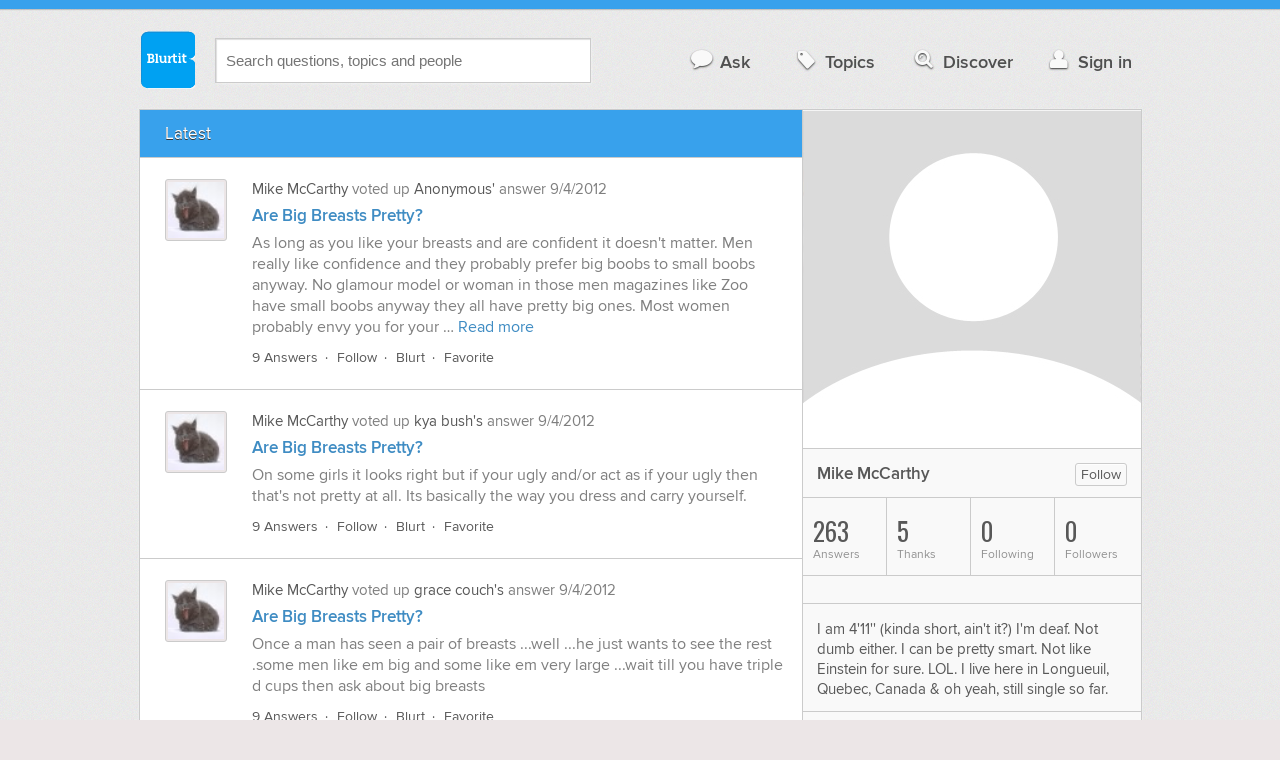

--- FILE ---
content_type: text/html; charset=UTF-8
request_url: https://www.blurtit.com/u/27387/
body_size: 7587
content:
<!DOCTYPE html>
<!--[if lt IE 7]>      <html class="logged-out    lt-ie9 lt-ie8 lt-ie7" > <![endif]-->
<!--[if IE 7]>         <html class="logged-out    lt-ie9 lt-ie8" > <![endif]-->
<!--[if IE 8]>         <html class="logged-out    lt-ie9" > <![endif]-->
<!--[if gt IE 8]><!--> <html class="logged-out   " > <!--<![endif]-->
	<head>
		<meta charset="UTF-8">
		<title>Mike McCarthy on Blurtit</title>
		<meta name="google-site-verification" content="XJi_ihJwPvmAnMmTbEIGqxw-Udj4zwOlB1aN3URwE_I" />
		<meta http-equiv="Content-Type" content="text/html; charset=utf-8" />
				
		<meta name="viewport" content="width=device-width, initial-scale=1.0, maximum-scale=1.0" />
		<meta content="yes" name="apple-mobile-web-app-capable" />

		<script>if (window.top !== window.self) window.top.location.replace(window.self.location.href);</script>

				<link rel="canonical" href="https://www.blurtit.com/u/27387/" />
		
		<link rel="shortcut icon" href="/favicon.ico" />

		<!--[if lt IE 9]>
		<script src="//html5shiv.googlecode.com/svn/trunk/html5.js"></script>
		<![endif]-->

		<link rel="stylesheet" href="//cf.blurtitcdn.com/css/blurtit-v1.82.css" media="screen" />
		<link rel="stylesheet" href="//cf.blurtitcdn.com/css/responsive-v1.82.css" media="screen and (max-width: 480px)" />

		<!--[if lte IE 8]>
		<link rel="stylesheet" href="//cf.blurtitcdn.com/css/ie/lte8.css" />
		<![endif]-->

		<!--[if lt IE 8]>
		<link rel="stylesheet" href="//cf.blurtitcdn.com/css/ie/lt8.css" />
		<![endif]-->

		<!--[if IE 6]>
		<link rel="stylesheet" href="//cf.blurtitcdn.com/css/ie/ie6.css" />
		<![endif]-->

		<!--[if IE 7]>
		<link rel="stylesheet" href="//cf.blurtitcdn.com/css/ie/font-awesome-ie7.min.css">
		<![endif]-->

		<link href='//fonts.googleapis.com/css?family=Oswald' rel='stylesheet' type='text/css'>

		
	<script type="text/javascript">
  window._taboola = window._taboola || [];
  _taboola.push({article:'auto'});
  !function (e, f, u, i) {
    if (!document.getElementById(i)){
      e.async = 1;
      e.src = u;
      e.id = i;
      f.parentNode.insertBefore(e, f);
    }
  }(document.createElement('script'),
  document.getElementsByTagName('script')[0],
  '//cdn.taboola.com/libtrc/blurtlt/loader.js',
  'tb_loader_script');
  if(window.performance && typeof window.performance.mark == 'function')
    {window.performance.mark('tbl_ic');}
</script>

	<script src='//www.google.com/recaptcha/api.js'></script>

<!-- GPT (New Tims experiments)
<script type='text/javascript'>
  googletag.cmd.push(function() {
    googletag.defineSlot('/1016611/T_Blurtit_Top_Right_300_250', [300, 250], 'div-gpt-ad-1450682766942-0').addService(googletag.pubads());
    googletag.pubads().enableSingleRequest();
    googletag.enableServices();
  });
</script>

<script type='text/javascript'>
  googletag.cmd.push(function() {
    googletag.defineSlot('/1016611/T_Blurtit_Second_Top_Right_300_250', [300, 250], 'div-gpt-ad-1450706941357-0').addService(googletag.pubads());
    googletag.pubads().enableSingleRequest();
    googletag.enableServices();
  });
</script>
-->
        <script async src="https://securepubads.g.doubleclick.net/tag/js/gpt.js"></script>
    <script>
        window.googletag = window.googletag || {cmd: []};
        googletag.cmd.push(function() {
            googletag.defineSlot('/1016611/blurtit_after_question', [[468, 60], 'fluid'], 'div-gpt-ad-1615810412169-0').addService(googletag.pubads());
            googletag.pubads().enableSingleRequest();
            googletag.enableServices();
        });
        googletag.cmd.push(function() {
            googletag.defineSlot('/1016611/Blurtit_after_first_answer', ['fluid', [468, 60]], 'div-gpt-ad-1615811422184-0').addService(googletag.pubads());
            googletag.pubads().enableSingleRequest();
            googletag.enableServices();
        });
    </script>
    
	</head>
	<body>
	<script>
	google_analytics_uacct = "UA-5849863-1";
	</script>	
				<div class="stripe"></div>
		<div class="container">
			<header role="banner" class="clearfix">

				<!-- Begin with the logo -->

				<div class="logo pull-left">
					<a href="//www.blurtit.com" accesskey="1" title="Home">Blurtit<span>.</span></a>
				</div>

				<form action="//www.blurtit.com/search/" method="get" role="search" class="top-search pull-left">
					<input type="text" name="search-query" placeholder="Search questions, topics and people" class="search-input search-typeahead" value="" autocomplete="off" />
					<input type="hidden" name="filter" value="profile_latest" />
				</form>

				<div role="navigation" class="pull-right">
					<nav class="clearfix">
						<ul>
							<li class="hlink-ask"><a href="//www.blurtit.com/#ask_question" data-toggle="collapse" data-target="#ask_question" id="ask_button"><i class="icon-comment"></i>Ask</a></li>
							<li class="hlink-topics"><a href="//www.blurtit.com/topics" class=""><i class="icon-tag"></i>Topics</a></li>
							<li class="hlink-discover"><a href="//www.blurtit.com/discover" class=""><i class="icon-search"></i>Discover</a></li>
							<li class="hlink-login"><a href="//www.blurtit.com/signin"><i class="icon-user"></i>Sign in</a></li>
						</ul>
					</nav>
				</div>
			</header>
			<div class="collapse collapse-ask" id="ask_question"><div class="clearfix relative popdown" id="ask_popdown"></div></div>
	
		</div>
		<div class="container wrapper clearfix">
			<div class="main pull-left" role="main">
<nav class="main-sides nav-strip">
	<ul>
				<li><span class="active">Latest</span></li>
							</ul>
</nav>
<div class="feed-list">
	<article class="feed-item clearfix main-sides">
		<div class="article-complimentary">
			<div>
				<a href="/u/27387/" class="media-thumb"><img src="//cf.blurtitcdn.com/var/avatar/S/Scrooge/avatar_85335.jpg" alt="Mike McCarthy" /></a>
			</div>
		</div>



		 <div class="article-main">
			<div class="meta">
				<strong><a href="/u/27387/">Mike McCarthy</a></strong> voted up <strong><a href="/u/289829/">Anonymous'</a></strong> answer <time datetime="2012-09-04T01:12:40">9/4/2012</time></div>

			<div class="feed-item-title clearfix"><a href="//relationships.blurtit.com/148058/are-big-breasts-pretty">Are Big Breasts Pretty?</a></div>
			<div class="user-content feed-item-content clearfix">As long as you like your breasts and are confident it doesn't matter. Men really like confidence and they probably prefer big boobs to small boobs anyway. No glamour model or woman in those men magazines like Zoo have small boobs anyway they all have pretty big ones. Most women probably envy you for your &hellip; <a href='//relationships.blurtit.com/148058/are-big-breasts-pretty'>Read more</a></div>
			<footer>
	<div class="actions clearfix">
		<ul class="pull-left action-links">
			<li class="separate"><a href="//relationships.blurtit.com/148058/are-big-breasts-pretty">9 Answers</a></li>
			<li class="separate"><a href='/signin?follow_question="148058"' class="follow-question-link follow-question148058">Follow</a></li>
			<li class="separate"><a href='/signin?blurt="answer,1087904,289829"' class="share-link shareA1087904">Blurt</a></li>
			<li ><a href='/signin?favourite_question="148058"' target="_blank" class="favourite-question-link favourite-question148058">Favorite</a></li>
		</ul>

		<ul class="action-stats hide">
			<li class="hide"><a href="#show_summary" data-summary="follow" class="show-summary"><i class="icon-group"></i>0</a></li>
			<li class="hide"><a href="#show_summary" data-summary="blurt" class="show-summary"><i class="icon-retweet"></i>0</a></li>
			<li class="hide"><a href="#show_summary" data-summary="favourite" class="show-summary"><i class="icon-star"></i>0</a></li>
		</ul>
	</div>

	<section class="additional-content up-arrow hide">

		<div class="additional-summary follow-summary hide">
			<i class="icon-group"></i> followed this question.
		</div>

		<div class="additional-summary blurt-summary hide">
			<i class="icon-retweet"></i> blurted this answer.
		</div>

		<div class="additional-summary favourite-summary hide">
			<i class="icon-star"></i> favorited this question.
		</div>

	</section>
</footer>
		 </div>
	</article>
	<article class="feed-item clearfix main-sides">
		<div class="article-complimentary">
			<div>
				<a href="/u/27387/" class="media-thumb"><img src="//cf.blurtitcdn.com/var/avatar/S/Scrooge/avatar_85335.jpg" alt="Mike McCarthy" /></a>
			</div>
		</div>



		 <div class="article-main">
			<div class="meta">
				<strong><a href="/u/27387/">Mike McCarthy</a></strong> voted up <strong><a href="/u/95655/">kya bush's</a></strong> answer <time datetime="2012-09-04T01:12:18">9/4/2012</time></div>

			<div class="feed-item-title clearfix"><a href="//relationships.blurtit.com/148058/are-big-breasts-pretty">Are Big Breasts Pretty?</a></div>
			<div class="user-content feed-item-content clearfix">On some girls it looks right but if your ugly and/or act as if your ugly then that's not pretty at all. Its basically the way you dress and carry yourself.</div>
			<footer>
	<div class="actions clearfix">
		<ul class="pull-left action-links">
			<li class="separate"><a href="//relationships.blurtit.com/148058/are-big-breasts-pretty">9 Answers</a></li>
			<li class="separate"><a href='/signin?follow_question="148058"' class="follow-question-link follow-question148058">Follow</a></li>
			<li class="separate"><a href='/signin?blurt="answer,173958,95655"' class="share-link shareA173958">Blurt</a></li>
			<li ><a href='/signin?favourite_question="148058"' target="_blank" class="favourite-question-link favourite-question148058">Favorite</a></li>
		</ul>

		<ul class="action-stats hide">
			<li class="hide"><a href="#show_summary" data-summary="follow" class="show-summary"><i class="icon-group"></i>0</a></li>
			<li class="hide"><a href="#show_summary" data-summary="blurt" class="show-summary"><i class="icon-retweet"></i>0</a></li>
			<li class="hide"><a href="#show_summary" data-summary="favourite" class="show-summary"><i class="icon-star"></i>0</a></li>
		</ul>
	</div>

	<section class="additional-content up-arrow hide">

		<div class="additional-summary follow-summary hide">
			<i class="icon-group"></i> followed this question.
		</div>

		<div class="additional-summary blurt-summary hide">
			<i class="icon-retweet"></i> blurted this answer.
		</div>

		<div class="additional-summary favourite-summary hide">
			<i class="icon-star"></i> favorited this question.
		</div>

	</section>
</footer>
		 </div>
	</article>
	<article class="feed-item clearfix main-sides">
		<div class="article-complimentary">
			<div>
				<a href="/u/27387/" class="media-thumb"><img src="//cf.blurtitcdn.com/var/avatar/S/Scrooge/avatar_85335.jpg" alt="Mike McCarthy" /></a>
			</div>
		</div>



		 <div class="article-main">
			<div class="meta">
				<strong><a href="/u/27387/">Mike McCarthy</a></strong> voted up <strong><a href="/u/81769/">grace couch's</a></strong> answer <time datetime="2012-09-04T01:11:55">9/4/2012</time></div>

			<div class="feed-item-title clearfix"><a href="//relationships.blurtit.com/148058/are-big-breasts-pretty">Are Big Breasts Pretty?</a></div>
			<div class="user-content feed-item-content clearfix">Once a man has seen a pair of breasts ...well ...he just wants to see the rest .some men like em big and some like em very large ...wait till you have triple d cups then ask about big breasts</div>
			<footer>
	<div class="actions clearfix">
		<ul class="pull-left action-links">
			<li class="separate"><a href="//relationships.blurtit.com/148058/are-big-breasts-pretty">9 Answers</a></li>
			<li class="separate"><a href='/signin?follow_question="148058"' class="follow-question-link follow-question148058">Follow</a></li>
			<li class="separate"><a href='/signin?blurt="answer,165509,81769"' class="share-link shareA165509">Blurt</a></li>
			<li ><a href='/signin?favourite_question="148058"' target="_blank" class="favourite-question-link favourite-question148058">Favorite</a></li>
		</ul>

		<ul class="action-stats hide">
			<li class="hide"><a href="#show_summary" data-summary="follow" class="show-summary"><i class="icon-group"></i>0</a></li>
			<li class="hide"><a href="#show_summary" data-summary="blurt" class="show-summary"><i class="icon-retweet"></i>0</a></li>
			<li class="hide"><a href="#show_summary" data-summary="favourite" class="show-summary"><i class="icon-star"></i>0</a></li>
		</ul>
	</div>

	<section class="additional-content up-arrow hide">

		<div class="additional-summary follow-summary hide">
			<i class="icon-group"></i> followed this question.
		</div>

		<div class="additional-summary blurt-summary hide">
			<i class="icon-retweet"></i> blurted this answer.
		</div>

		<div class="additional-summary favourite-summary hide">
			<i class="icon-star"></i> favorited this question.
		</div>

	</section>
</footer>
		 </div>
	</article>
	<article class="feed-item clearfix main-sides">
		<div class="article-complimentary">
			<div>
				<a href="/u/27387/" class="media-thumb"><img src="//cf.blurtitcdn.com/var/avatar/S/Scrooge/avatar_85335.jpg" alt="Mike McCarthy" /></a>
			</div>
		</div>



		 <div class="article-main">
			<div class="meta">
				<strong><a href="/u/27387/">Mike McCarthy</a></strong> voted up <time datetime="2012-09-04T01:08:33">9/4/2012</time></div>

			<div class="feed-item-title clearfix"><a href="//beauty.blurtit.com/1819950/can-women-with-big-feet-still-be-pretty">Can Women With Big Feet Still Be Pretty?</a></div>
			<div class="user-content feed-item-content clearfix">I think big feet on women is sexy</div>
			<footer>
	<div class="actions clearfix">
		<ul class="pull-left action-links">
			<li class="separate"><a href="//beauty.blurtit.com/1819950/can-women-with-big-feet-still-be-pretty">5 Answers</a></li>
			<li class="separate"><a href='/signin?follow_question="1819950"' class="follow-question-link follow-question1819950">Follow</a></li>
			<li class="separate"><a href='/signin?blurt="answer,2566587,0"' class="share-link shareA2566587">Blurt</a></li>
			<li ><a href='/signin?favourite_question="1819950"' target="_blank" class="favourite-question-link favourite-question1819950">Favorite</a></li>
		</ul>

		<ul class="action-stats hide">
			<li class="hide"><a href="#show_summary" data-summary="follow" class="show-summary"><i class="icon-group"></i>0</a></li>
			<li class="hide"><a href="#show_summary" data-summary="blurt" class="show-summary"><i class="icon-retweet"></i>0</a></li>
			<li class="hide"><a href="#show_summary" data-summary="favourite" class="show-summary"><i class="icon-star"></i>0</a></li>
		</ul>
	</div>

	<section class="additional-content up-arrow hide">

		<div class="additional-summary follow-summary hide">
			<i class="icon-group"></i> followed this question.
		</div>

		<div class="additional-summary blurt-summary hide">
			<i class="icon-retweet"></i> blurted this answer.
		</div>

		<div class="additional-summary favourite-summary hide">
			<i class="icon-star"></i> favorited this question.
		</div>

	</section>
</footer>
		 </div>
	</article>
	<article class="feed-item clearfix main-sides">
		<div class="article-complimentary">
			<div>
				<a href="/u/27387/" class="media-thumb"><img src="//cf.blurtitcdn.com/var/avatar/S/Scrooge/avatar_85335.jpg" alt="Mike McCarthy" /></a>
			</div>
		</div>



		 <div class="article-main">
			<div class="meta">
				<strong><a href="/u/27387/">Mike McCarthy</a></strong> commented on <strong><a href="/u/90217/">Tamalika Mukherjee's</a></strong> answer <time datetime="2012-07-30T01:14:25">7/30/2012</time></div>

			<div class="feed-item-title clearfix"><a href="//science.blurtit.com/140667/is-there-life-on-other-planets">Is There Life On Other Planets?</a></div>
			<div class="user-content feed-item-content clearfix">On earth, we need air but that doesn't neccesarily mean beings from other planets breathe the same way as we do.</div>
			<footer>
	<div class="actions clearfix">
		<ul class="pull-left action-links">
			<li class="separate"><a href="//science.blurtit.com/140667/is-there-life-on-other-planets">77 Answers</a></li>
			<li class="separate"><a href='/signin?follow_question="140667"' class="follow-question-link follow-question140667">Follow</a></li>
			<li ><a href='/signin?favourite_question="140667"' target="_blank" class="favourite-question-link favourite-question140667">Favorite</a></li>
		</ul>

		<ul class="action-stats hide">
			<li class="hide"><a href="#show_summary" data-summary="follow" class="show-summary"><i class="icon-group"></i>0</a></li>
			<li class="hide"><a href="#show_summary" data-summary="favourite" class="show-summary"><i class="icon-star"></i>0</a></li>
		</ul>
	</div>

	<section class="additional-content up-arrow hide">

		<div class="additional-summary follow-summary hide">
			<i class="icon-group"></i> followed this question.
		</div>


		<div class="additional-summary favourite-summary hide">
			<i class="icon-star"></i> favorited this question.
		</div>

	</section>
</footer>
		 </div>
	</article>
	<article class="feed-item clearfix main-sides">
		<div class="article-complimentary">
			<div>
				<a href="/u/27387/" class="media-thumb"><img src="//cf.blurtitcdn.com/var/avatar/S/Scrooge/avatar_85335.jpg" alt="Mike McCarthy" /></a>
			</div>
		</div>



		 <div class="article-main">
			<div class="meta">
				<strong><a href="/u/27387/">Mike McCarthy</a></strong> voted up <strong><a href="/u/1315712/">Nathan Riley's</a></strong> answer <time datetime="2012-07-30T01:12:51">7/30/2012</time></div>

			<div class="feed-item-title clearfix"><a href="//science.blurtit.com/140667/is-there-life-on-other-planets">Is There Life On Other Planets?</a></div>
			<div class="user-content feed-item-content clearfix">Yes, there is. Done.</div>
			<footer>
	<div class="actions clearfix">
		<ul class="pull-left action-links">
			<li class="separate"><a href="//science.blurtit.com/140667/is-there-life-on-other-planets">77 Answers</a></li>
			<li class="separate"><a href='/signin?follow_question="140667"' class="follow-question-link follow-question140667">Follow</a></li>
			<li class="separate"><a href='/signin?blurt="answer,3862570,1315712"' class="share-link shareA3862570">Blurt</a></li>
			<li ><a href='/signin?favourite_question="140667"' target="_blank" class="favourite-question-link favourite-question140667">Favorite</a></li>
		</ul>

		<ul class="action-stats hide">
			<li class="hide"><a href="#show_summary" data-summary="follow" class="show-summary"><i class="icon-group"></i>0</a></li>
			<li class="hide"><a href="#show_summary" data-summary="blurt" class="show-summary"><i class="icon-retweet"></i>0</a></li>
			<li class="hide"><a href="#show_summary" data-summary="favourite" class="show-summary"><i class="icon-star"></i>0</a></li>
		</ul>
	</div>

	<section class="additional-content up-arrow hide">

		<div class="additional-summary follow-summary hide">
			<i class="icon-group"></i> followed this question.
		</div>

		<div class="additional-summary blurt-summary hide">
			<i class="icon-retweet"></i> blurted this answer.
		</div>

		<div class="additional-summary favourite-summary hide">
			<i class="icon-star"></i> favorited this question.
		</div>

	</section>
</footer>
		 </div>
	</article>
	<article class="feed-item clearfix main-sides">
		<div class="article-complimentary">
			<div>
				<a href="/u/27387/" class="media-thumb"><img src="//cf.blurtitcdn.com/var/avatar/S/Scrooge/avatar_85335.jpg" alt="Mike McCarthy" /></a>
			</div>
		</div>



		 <div class="article-main">
			<div class="meta">
				<strong><a href="/u/27387/">Mike McCarthy</a></strong> voted up <strong><a href="/u/755468/">Nathan Ludwig's</a></strong> answer <time datetime="2012-07-30T01:12:46">7/30/2012</time></div>

			<div class="feed-item-title clearfix"><a href="//science.blurtit.com/140667/is-there-life-on-other-planets">Is There Life On Other Planets?</a></div>
			<div class="user-content feed-item-content clearfix">Possibly!</div>
			<footer>
	<div class="actions clearfix">
		<ul class="pull-left action-links">
			<li class="separate"><a href="//science.blurtit.com/140667/is-there-life-on-other-planets">77 Answers</a></li>
			<li class="separate"><a href='/signin?follow_question="140667"' class="follow-question-link follow-question140667">Follow</a></li>
			<li class="separate"><a href='/signin?blurt="answer,3913639,755468"' class="share-link shareA3913639">Blurt</a></li>
			<li ><a href='/signin?favourite_question="140667"' target="_blank" class="favourite-question-link favourite-question140667">Favorite</a></li>
		</ul>

		<ul class="action-stats hide">
			<li class="hide"><a href="#show_summary" data-summary="follow" class="show-summary"><i class="icon-group"></i>0</a></li>
			<li class="hide"><a href="#show_summary" data-summary="blurt" class="show-summary"><i class="icon-retweet"></i>0</a></li>
			<li class="hide"><a href="#show_summary" data-summary="favourite" class="show-summary"><i class="icon-star"></i>0</a></li>
		</ul>
	</div>

	<section class="additional-content up-arrow hide">

		<div class="additional-summary follow-summary hide">
			<i class="icon-group"></i> followed this question.
		</div>

		<div class="additional-summary blurt-summary hide">
			<i class="icon-retweet"></i> blurted this answer.
		</div>

		<div class="additional-summary favourite-summary hide">
			<i class="icon-star"></i> favorited this question.
		</div>

	</section>
</footer>
		 </div>
	</article>
	<article class="feed-item clearfix main-sides">
		<div class="article-complimentary">
			<div>
				<a href="/u/27387/" class="media-thumb"><img src="//cf.blurtitcdn.com/var/avatar/S/Scrooge/avatar_85335.jpg" alt="Mike McCarthy" /></a>
			</div>
		</div>



		 <div class="article-main">
			<div class="meta">
				<strong><a href="/u/27387/">Mike McCarthy</a></strong> voted up <strong><a href="/u/439140/">Giselle Nottelling's</a></strong> answer <time datetime="2012-07-30T01:12:45">7/30/2012</time></div>

			<div class="feed-item-title clearfix"><a href="//science.blurtit.com/140667/is-there-life-on-other-planets">Is There Life On Other Planets?</a></div>
			<div class="user-content feed-item-content clearfix">No one knows. All of you seem like you really know what you're talking about and you have many reasons, but really, no one knows.</div>
			<footer>
	<div class="actions clearfix">
		<ul class="pull-left action-links">
			<li class="separate"><a href="//science.blurtit.com/140667/is-there-life-on-other-planets">77 Answers</a></li>
			<li class="separate"><a href='/signin?follow_question="140667"' class="follow-question-link follow-question140667">Follow</a></li>
			<li class="separate"><a href='/signin?blurt="answer,3892250,439140"' class="share-link shareA3892250">Blurt</a></li>
			<li ><a href='/signin?favourite_question="140667"' target="_blank" class="favourite-question-link favourite-question140667">Favorite</a></li>
		</ul>

		<ul class="action-stats hide">
			<li class="hide"><a href="#show_summary" data-summary="follow" class="show-summary"><i class="icon-group"></i>0</a></li>
			<li class="hide"><a href="#show_summary" data-summary="blurt" class="show-summary"><i class="icon-retweet"></i>0</a></li>
			<li class="hide"><a href="#show_summary" data-summary="favourite" class="show-summary"><i class="icon-star"></i>0</a></li>
		</ul>
	</div>

	<section class="additional-content up-arrow hide">

		<div class="additional-summary follow-summary hide">
			<i class="icon-group"></i> followed this question.
		</div>

		<div class="additional-summary blurt-summary hide">
			<i class="icon-retweet"></i> blurted this answer.
		</div>

		<div class="additional-summary favourite-summary hide">
			<i class="icon-star"></i> favorited this question.
		</div>

	</section>
</footer>
		 </div>
	</article>
	<article class="feed-item clearfix main-sides">
		<div class="article-complimentary">
			<div>
				<a href="/u/27387/" class="media-thumb"><img src="//cf.blurtitcdn.com/var/avatar/S/Scrooge/avatar_85335.jpg" alt="Mike McCarthy" /></a>
			</div>
		</div>



		 <div class="article-main">
			<div class="meta">
				<strong><a href="/u/27387/">Mike McCarthy</a></strong> voted up <strong><a href="/u/410325/">Stewart Pinkerton's</a></strong> answer <time datetime="2012-07-30T01:11:34">7/30/2012</time></div>

			<div class="feed-item-title clearfix"><a href="//science.blurtit.com/140667/is-there-life-on-other-planets">Is There Life On Other Planets?</a></div>
			<div class="user-content feed-item-content clearfix">We have no proof that there is life on any other planet, but we don't know either way.</div>
			<footer>
	<div class="actions clearfix">
		<ul class="pull-left action-links">
			<li class="separate"><a href="//science.blurtit.com/140667/is-there-life-on-other-planets">77 Answers</a></li>
			<li class="separate"><a href='/signin?follow_question="140667"' class="follow-question-link follow-question140667">Follow</a></li>
			<li class="separate"><a href='/signin?blurt="answer,1135507,410325"' class="share-link shareA1135507">Blurt</a></li>
			<li ><a href='/signin?favourite_question="140667"' target="_blank" class="favourite-question-link favourite-question140667">Favorite</a></li>
		</ul>

		<ul class="action-stats hide">
			<li class="hide"><a href="#show_summary" data-summary="follow" class="show-summary"><i class="icon-group"></i>0</a></li>
			<li class="hide"><a href="#show_summary" data-summary="blurt" class="show-summary"><i class="icon-retweet"></i>0</a></li>
			<li class="hide"><a href="#show_summary" data-summary="favourite" class="show-summary"><i class="icon-star"></i>0</a></li>
		</ul>
	</div>

	<section class="additional-content up-arrow hide">

		<div class="additional-summary follow-summary hide">
			<i class="icon-group"></i> followed this question.
		</div>

		<div class="additional-summary blurt-summary hide">
			<i class="icon-retweet"></i> blurted this answer.
		</div>

		<div class="additional-summary favourite-summary hide">
			<i class="icon-star"></i> favorited this question.
		</div>

	</section>
</footer>
		 </div>
	</article>
	<article class="feed-item clearfix main-sides">
		<div class="article-complimentary">
			<div>
				<a href="/u/27387/" class="media-thumb"><img src="//cf.blurtitcdn.com/var/avatar/S/Scrooge/avatar_85335.jpg" alt="Mike McCarthy" /></a>
			</div>
		</div>



		 <div class="article-main">
			<div class="meta">
				<strong><a href="/u/27387/">Mike McCarthy</a></strong> voted up <strong><a href="javascript:void(0);">Anonymous'</a></strong> answer <time datetime="2012-07-30T01:11:16">7/30/2012</time></div>

			<div class="feed-item-title clearfix"><a href="//science.blurtit.com/140667/is-there-life-on-other-planets">Is There Life On Other Planets?</a></div>
			<div class="user-content feed-item-content clearfix">Possibly, yes.</div>
			<footer>
	<div class="actions clearfix">
		<ul class="pull-left action-links">
			<li class="separate"><a href="//science.blurtit.com/140667/is-there-life-on-other-planets">77 Answers</a></li>
			<li class="separate"><a href='/signin?follow_question="140667"' class="follow-question-link follow-question140667">Follow</a></li>
			<li class="separate"><a href='/signin?blurt="answer,3883442,857597"' class="share-link shareA3883442">Blurt</a></li>
			<li ><a href='/signin?favourite_question="140667"' target="_blank" class="favourite-question-link favourite-question140667">Favorite</a></li>
		</ul>

		<ul class="action-stats hide">
			<li class="hide"><a href="#show_summary" data-summary="follow" class="show-summary"><i class="icon-group"></i>0</a></li>
			<li class="hide"><a href="#show_summary" data-summary="blurt" class="show-summary"><i class="icon-retweet"></i>0</a></li>
			<li class="hide"><a href="#show_summary" data-summary="favourite" class="show-summary"><i class="icon-star"></i>0</a></li>
		</ul>
	</div>

	<section class="additional-content up-arrow hide">

		<div class="additional-summary follow-summary hide">
			<i class="icon-group"></i> followed this question.
		</div>

		<div class="additional-summary blurt-summary hide">
			<i class="icon-retweet"></i> blurted this answer.
		</div>

		<div class="additional-summary favourite-summary hide">
			<i class="icon-star"></i> favorited this question.
		</div>

	</section>
</footer>
		 </div>
	</article>
	<article class="feed-item clearfix main-sides">
		<div class="article-complimentary">
			<div>
				<a href="/u/27387/" class="media-thumb"><img src="//cf.blurtitcdn.com/var/avatar/S/Scrooge/avatar_85335.jpg" alt="Mike McCarthy" /></a>
			</div>
		</div>



		 <div class="article-main">
			<div class="meta">
				<strong><a href="/u/27387/">Mike McCarthy</a></strong> voted up <strong><a href="/u/509473/">Rachel Howell's</a></strong> answer <time datetime="2012-07-30T01:11:13">7/30/2012</time></div>

			<div class="feed-item-title clearfix"><a href="//science.blurtit.com/140667/is-there-life-on-other-planets">Is There Life On Other Planets?</a></div>
			<div class="user-content feed-item-content clearfix">Yes, but not inteligant life, that we know of...</div>
			<footer>
	<div class="actions clearfix">
		<ul class="pull-left action-links">
			<li class="separate"><a href="//science.blurtit.com/140667/is-there-life-on-other-planets">77 Answers</a></li>
			<li class="separate"><a href='/signin?follow_question="140667"' class="follow-question-link follow-question140667">Follow</a></li>
			<li class="separate"><a href='/signin?blurt="answer,3923653,509473"' class="share-link shareA3923653">Blurt</a></li>
			<li ><a href='/signin?favourite_question="140667"' target="_blank" class="favourite-question-link favourite-question140667">Favorite</a></li>
		</ul>

		<ul class="action-stats hide">
			<li class="hide"><a href="#show_summary" data-summary="follow" class="show-summary"><i class="icon-group"></i>0</a></li>
			<li class="hide"><a href="#show_summary" data-summary="blurt" class="show-summary"><i class="icon-retweet"></i>0</a></li>
			<li class="hide"><a href="#show_summary" data-summary="favourite" class="show-summary"><i class="icon-star"></i>0</a></li>
		</ul>
	</div>

	<section class="additional-content up-arrow hide">

		<div class="additional-summary follow-summary hide">
			<i class="icon-group"></i> followed this question.
		</div>

		<div class="additional-summary blurt-summary hide">
			<i class="icon-retweet"></i> blurted this answer.
		</div>

		<div class="additional-summary favourite-summary hide">
			<i class="icon-star"></i> favorited this question.
		</div>

	</section>
</footer>
		 </div>
	</article>
	<article class="feed-item clearfix main-sides">
		<div class="article-complimentary">
			<div>
				<a href="/u/27387/" class="media-thumb"><img src="//cf.blurtitcdn.com/var/avatar/S/Scrooge/avatar_85335.jpg" alt="Mike McCarthy" /></a>
			</div>
		</div>



		 <div class="article-main">
			<div class="meta">
				<strong><a href="/u/27387/">Mike McCarthy</a></strong> voted up <strong><a href="/u/1353168/">Wendy's</a></strong> answer <time datetime="2012-07-30T01:11:08">7/30/2012</time></div>

			<div class="feed-item-title clearfix"><a href="//science.blurtit.com/140667/is-there-life-on-other-planets">Is There Life On Other Planets?</a></div>
			<div class="user-content feed-item-content clearfix">I believe there is.</div>
			<footer>
	<div class="actions clearfix">
		<ul class="pull-left action-links">
			<li class="separate"><a href="//science.blurtit.com/140667/is-there-life-on-other-planets">77 Answers</a></li>
			<li class="separate"><a href='/signin?follow_question="140667"' class="follow-question-link follow-question140667">Follow</a></li>
			<li class="separate"><a href='/signin?blurt="answer,3931189,1353168"' class="share-link shareA3931189">Blurt</a></li>
			<li ><a href='/signin?favourite_question="140667"' target="_blank" class="favourite-question-link favourite-question140667">Favorite</a></li>
		</ul>

		<ul class="action-stats hide">
			<li class="hide"><a href="#show_summary" data-summary="follow" class="show-summary"><i class="icon-group"></i>0</a></li>
			<li class="hide"><a href="#show_summary" data-summary="blurt" class="show-summary"><i class="icon-retweet"></i>0</a></li>
			<li class="hide"><a href="#show_summary" data-summary="favourite" class="show-summary"><i class="icon-star"></i>0</a></li>
		</ul>
	</div>

	<section class="additional-content up-arrow hide">

		<div class="additional-summary follow-summary hide">
			<i class="icon-group"></i> followed this question.
		</div>

		<div class="additional-summary blurt-summary hide">
			<i class="icon-retweet"></i> blurted this answer.
		</div>

		<div class="additional-summary favourite-summary hide">
			<i class="icon-star"></i> favorited this question.
		</div>

	</section>
</footer>
		 </div>
	</article>
	<article class="feed-item clearfix main-sides">
		<div class="article-complimentary">
			<div>
				<a href="/u/27387/" class="media-thumb"><img src="//cf.blurtitcdn.com/var/avatar/S/Scrooge/avatar_85335.jpg" alt="Mike McCarthy" /></a>
			</div>
		</div>



		 <div class="article-main">
			<div class="meta">
				<strong><a href="/u/27387/">Mike McCarthy</a></strong> voted up <strong><a href="/u/1315580/">Patrick McAvoy's</a></strong> answer <time datetime="2012-07-30T01:10:21">7/30/2012</time></div>

			<div class="feed-item-title clearfix"><a href="//science.blurtit.com/140667/is-there-life-on-other-planets">Is There Life On Other Planets?</a></div>
			<div class="user-content feed-item-content clearfix">Wow... Many of you seem pretty sure of your answers. Perhaps a quick call to NASA from one of you could clear up decades of debate. The answer is, we don't know.&nbsp; Here's an interesting facet of the debate: <a href="http://dunningrb.wordpress.com/2007/12/03/the-character-of-alien-life/"  target="_blank" rel='nofollow external'>dunningrb.wordpress.com</a></div>
			<footer>
	<div class="actions clearfix">
		<ul class="pull-left action-links">
			<li class="separate"><a href="//science.blurtit.com/140667/is-there-life-on-other-planets">77 Answers</a></li>
			<li class="separate"><a href='/signin?follow_question="140667"' class="follow-question-link follow-question140667">Follow</a></li>
			<li class="separate"><a href='/signin?blurt="answer,3862513,1315580"' class="share-link shareA3862513">Blurt</a></li>
			<li ><a href='/signin?favourite_question="140667"' target="_blank" class="favourite-question-link favourite-question140667">Favorite</a></li>
		</ul>

		<ul class="action-stats hide">
			<li class="hide"><a href="#show_summary" data-summary="follow" class="show-summary"><i class="icon-group"></i>0</a></li>
			<li class="hide"><a href="#show_summary" data-summary="blurt" class="show-summary"><i class="icon-retweet"></i>0</a></li>
			<li class="hide"><a href="#show_summary" data-summary="favourite" class="show-summary"><i class="icon-star"></i>0</a></li>
		</ul>
	</div>

	<section class="additional-content up-arrow hide">

		<div class="additional-summary follow-summary hide">
			<i class="icon-group"></i> followed this question.
		</div>

		<div class="additional-summary blurt-summary hide">
			<i class="icon-retweet"></i> blurted this answer.
		</div>

		<div class="additional-summary favourite-summary hide">
			<i class="icon-star"></i> favorited this question.
		</div>

	</section>
</footer>
		 </div>
	</article>
	<article class="feed-item clearfix main-sides">
		<div class="article-complimentary">
			<div>
				<a href="/u/27387/" class="media-thumb"><img src="//cf.blurtitcdn.com/var/avatar/S/Scrooge/avatar_85335.jpg" alt="Mike McCarthy" /></a>
			</div>
		</div>



		 <div class="article-main">
			<div class="meta">
				<strong><a href="/u/27387/">Mike McCarthy</a></strong> commented on <strong><a href="/u/1472720/">Awe some's</a></strong> answer <time datetime="2012-07-30T01:07:43">7/30/2012</time></div>

			<div class="feed-item-title clearfix"><a href="//science.blurtit.com/140667/is-there-life-on-other-planets">Is There Life On Other Planets?</a></div>
			<div class="user-content feed-item-content clearfix">Not yet anyway unless we discover how to travel like in Star Trek.</div>
			<footer>
	<div class="actions clearfix">
		<ul class="pull-left action-links">
			<li class="separate"><a href="//science.blurtit.com/140667/is-there-life-on-other-planets">77 Answers</a></li>
			<li class="separate"><a href='/signin?follow_question="140667"' class="follow-question-link follow-question140667">Follow</a></li>
			<li ><a href='/signin?favourite_question="140667"' target="_blank" class="favourite-question-link favourite-question140667">Favorite</a></li>
		</ul>

		<ul class="action-stats hide">
			<li class="hide"><a href="#show_summary" data-summary="follow" class="show-summary"><i class="icon-group"></i>0</a></li>
			<li class="hide"><a href="#show_summary" data-summary="favourite" class="show-summary"><i class="icon-star"></i>0</a></li>
		</ul>
	</div>

	<section class="additional-content up-arrow hide">

		<div class="additional-summary follow-summary hide">
			<i class="icon-group"></i> followed this question.
		</div>


		<div class="additional-summary favourite-summary hide">
			<i class="icon-star"></i> favorited this question.
		</div>

	</section>
</footer>
		 </div>
	</article>
	<article class="feed-item clearfix main-sides">
		<div class="article-complimentary">
			<div>
				<a href="/u/27387/" class="media-thumb"><img src="//cf.blurtitcdn.com/var/avatar/S/Scrooge/avatar_85335.jpg" alt="Mike McCarthy" /></a>
			</div>
		</div>



		 <div class="article-main">
			<div class="meta">
				<strong><a href="/u/27387/">Mike McCarthy</a></strong> commented <time datetime="2012-07-30T00:57:18">7/30/2012</time></div>

			<div class="feed-item-title clearfix"><a href="//science.blurtit.com/140667/is-there-life-on-other-planets">Is There Life On Other Planets?</a></div>
			<div class="user-content feed-item-content clearfix">If not, it'd be an awful lot of wasted space.</div>
			<footer>
	<div class="actions clearfix">
		<ul class="pull-left action-links">
			<li class="separate"><a href="//science.blurtit.com/140667/is-there-life-on-other-planets">77 Answers</a></li>
			<li class="separate"><a href='/signin?follow_question="140667"' class="follow-question-link follow-question140667">Follow</a></li>
			<li ><a href='/signin?favourite_question="140667"' target="_blank" class="favourite-question-link favourite-question140667">Favorite</a></li>
		</ul>

		<ul class="action-stats hide">
			<li class="hide"><a href="#show_summary" data-summary="follow" class="show-summary"><i class="icon-group"></i>0</a></li>
			<li class="hide"><a href="#show_summary" data-summary="favourite" class="show-summary"><i class="icon-star"></i>0</a></li>
		</ul>
	</div>

	<section class="additional-content up-arrow hide">

		<div class="additional-summary follow-summary hide">
			<i class="icon-group"></i> followed this question.
		</div>


		<div class="additional-summary favourite-summary hide">
			<i class="icon-star"></i> favorited this question.
		</div>

	</section>
</footer>
		 </div>
	</article>
	<article class="feed-item clearfix main-sides">
		<div class="article-complimentary">
			<div>
				<a href="/u/27387/" class="media-thumb"><img src="//cf.blurtitcdn.com/var/avatar/S/Scrooge/avatar_85335.jpg" alt="Mike McCarthy" /></a>
			</div>
		</div>



		 <div class="article-main">
			<div class="meta">
				<strong><a href="/u/27387/">Mike McCarthy</a></strong> commented on <strong><a href="/u/1446173/">alex krycek's</a></strong> answer <time datetime="2012-06-17T14:01:38">6/17/2012</time></div>

			<div class="feed-item-title clearfix"><a href="//entertainment.blurtit.com/3794416/what-is-your-talent-my-talent-is-singing-and-making-art">What is your talent? My talent is singing and making art.</a></div>
			<div class="user-content feed-item-content clearfix">Good fore you, Maxine. Music is my love. I have at most over 30 years worth of a music collection.  I aim to get me a guitar & take lessons.</div>
			<footer>
	<div class="actions clearfix">
		<ul class="pull-left action-links">
			<li class="separate"><a href="//entertainment.blurtit.com/3794416/what-is-your-talent-my-talent-is-singing-and-making-art">2 Answers</a></li>
			<li class="separate"><a href='/signin?follow_question="3794416"' class="follow-question-link follow-question3794416">Follow</a></li>
			<li ><a href='/signin?favourite_question="3794416"' target="_blank" class="favourite-question-link favourite-question3794416">Favorite</a></li>
		</ul>

		<ul class="action-stats hide">
			<li class="hide"><a href="#show_summary" data-summary="follow" class="show-summary"><i class="icon-group"></i>0</a></li>
			<li class="hide"><a href="#show_summary" data-summary="favourite" class="show-summary"><i class="icon-star"></i>0</a></li>
		</ul>
	</div>

	<section class="additional-content up-arrow hide">

		<div class="additional-summary follow-summary hide">
			<i class="icon-group"></i> followed this question.
		</div>


		<div class="additional-summary favourite-summary hide">
			<i class="icon-star"></i> favorited this question.
		</div>

	</section>
</footer>
		 </div>
	</article>
	<article class="feed-item clearfix main-sides">
		<div class="article-complimentary">
			<div>
				<a href="/u/27387/" class="media-thumb"><img src="//cf.blurtitcdn.com/var/avatar/S/Scrooge/avatar_85335.jpg" alt="Mike McCarthy" /></a>
			</div>
		</div>



		 <div class="article-main">
			<div class="meta">
				<strong><a href="/u/27387/">Mike McCarthy</a></strong> voted up <time datetime="2012-06-09T11:17:23">6/9/2012</time></div>

			<div class="feed-item-title clearfix"><a href="//entertainment.blurtit.com/1206074/does-justin-bieber-have-a-girlfriend">Does Justin Bieber Have A Girlfriend?</a></div>
			<div class="user-content feed-item-content clearfix">Seriously people! You just need to leave him ALONE! He's a normal person just like you or me. Now I really hope no one else posts stalker-like messages on here anymore. By the way, it's a bad idea to put your phone# on a website with people you don"t know on it. So whoever did &hellip; <a href='//entertainment.blurtit.com/1206074/does-justin-bieber-have-a-girlfriend'>Read more</a></div>
			<footer>
	<div class="actions clearfix">
		<ul class="pull-left action-links">
			<li class="separate"><a href="//entertainment.blurtit.com/1206074/does-justin-bieber-have-a-girlfriend">117 Answers</a></li>
			<li class="separate"><a href='/signin?follow_question="1206074"' class="follow-question-link follow-question1206074">Follow</a></li>
			<li class="separate"><a href='/signin?blurt="answer,1802236,0"' class="share-link shareA1802236">Blurt</a></li>
			<li ><a href='/signin?favourite_question="1206074"' target="_blank" class="favourite-question-link favourite-question1206074">Favorite</a></li>
		</ul>

		<ul class="action-stats hide">
			<li class="hide"><a href="#show_summary" data-summary="follow" class="show-summary"><i class="icon-group"></i>0</a></li>
			<li class="hide"><a href="#show_summary" data-summary="blurt" class="show-summary"><i class="icon-retweet"></i>0</a></li>
			<li class="hide"><a href="#show_summary" data-summary="favourite" class="show-summary"><i class="icon-star"></i>0</a></li>
		</ul>
	</div>

	<section class="additional-content up-arrow hide">

		<div class="additional-summary follow-summary hide">
			<i class="icon-group"></i> followed this question.
		</div>

		<div class="additional-summary blurt-summary hide">
			<i class="icon-retweet"></i> blurted this answer.
		</div>

		<div class="additional-summary favourite-summary hide">
			<i class="icon-star"></i> favorited this question.
		</div>

	</section>
</footer>
		 </div>
	</article>
	<article class="feed-item clearfix main-sides">
		<div class="article-complimentary">
			<div>
				<a href="/u/27387/" class="media-thumb"><img src="//cf.blurtitcdn.com/var/avatar/S/Scrooge/avatar_85335.jpg" alt="Mike McCarthy" /></a>
			</div>
		</div>



		 <div class="article-main">
			<div class="meta">
				<strong><a href="/u/27387/">Mike McCarthy</a></strong> commented <time datetime="2012-06-09T11:15:20">6/9/2012</time></div>

			<div class="feed-item-title clearfix"><a href="//entertainment.blurtit.com/1206074/does-justin-bieber-have-a-girlfriend">Does Justin Bieber Have A Girlfriend?</a></div>
			<div class="user-content feed-item-content clearfix">Hi Justin, I wish you all the best in your career.</div>
			<footer>
	<div class="actions clearfix">
		<ul class="pull-left action-links">
			<li class="separate"><a href="//entertainment.blurtit.com/1206074/does-justin-bieber-have-a-girlfriend">117 Answers</a></li>
			<li class="separate"><a href='/signin?follow_question="1206074"' class="follow-question-link follow-question1206074">Follow</a></li>
			<li ><a href='/signin?favourite_question="1206074"' target="_blank" class="favourite-question-link favourite-question1206074">Favorite</a></li>
		</ul>

		<ul class="action-stats hide">
			<li class="hide"><a href="#show_summary" data-summary="follow" class="show-summary"><i class="icon-group"></i>0</a></li>
			<li class="hide"><a href="#show_summary" data-summary="favourite" class="show-summary"><i class="icon-star"></i>0</a></li>
		</ul>
	</div>

	<section class="additional-content up-arrow hide">

		<div class="additional-summary follow-summary hide">
			<i class="icon-group"></i> followed this question.
		</div>


		<div class="additional-summary favourite-summary hide">
			<i class="icon-star"></i> favorited this question.
		</div>

	</section>
</footer>
		 </div>
	</article>
	<article class="feed-item clearfix main-sides">
		<div class="article-complimentary">
			<div>
				<a href="/u/27387/" class="media-thumb"><img src="//cf.blurtitcdn.com/var/avatar/S/Scrooge/avatar_85335.jpg" alt="Mike McCarthy" /></a>
			</div>
		</div>



		 <div class="article-main">
			<div class="meta">
				<strong><a href="/u/27387/">Mike McCarthy</a></strong> voted up <time datetime="2012-06-09T11:14:33">6/9/2012</time></div>

			<div class="feed-item-title clearfix"><a href="//entertainment.blurtit.com/1206074/does-justin-bieber-have-a-girlfriend">Does Justin Bieber Have A Girlfriend?</a></div>
			<div class="user-content feed-item-content clearfix">No, I do not have a girlfriend. I do not have time for one because of all of these videos and traveling and making new songs. Eventually when I am ready I will date. Yes, I would date a fan, if they were flexible with my busy schedule. I hope this cleared it up for &hellip; <a href='//entertainment.blurtit.com/1206074/does-justin-bieber-have-a-girlfriend'>Read more</a></div>
			<footer>
	<div class="actions clearfix">
		<ul class="pull-left action-links">
			<li class="separate"><a href="//entertainment.blurtit.com/1206074/does-justin-bieber-have-a-girlfriend">117 Answers</a></li>
			<li class="separate"><a href='/signin?follow_question="1206074"' class="follow-question-link follow-question1206074">Follow</a></li>
			<li class="separate"><a href='/signin?blurt="answer,1742919,0"' class="share-link shareA1742919">Blurt</a></li>
			<li ><a href='/signin?favourite_question="1206074"' target="_blank" class="favourite-question-link favourite-question1206074">Favorite</a></li>
		</ul>

		<ul class="action-stats hide">
			<li class="hide"><a href="#show_summary" data-summary="follow" class="show-summary"><i class="icon-group"></i>0</a></li>
			<li class="hide"><a href="#show_summary" data-summary="blurt" class="show-summary"><i class="icon-retweet"></i>0</a></li>
			<li class="hide"><a href="#show_summary" data-summary="favourite" class="show-summary"><i class="icon-star"></i>0</a></li>
		</ul>
	</div>

	<section class="additional-content up-arrow hide">

		<div class="additional-summary follow-summary hide">
			<i class="icon-group"></i> followed this question.
		</div>

		<div class="additional-summary blurt-summary hide">
			<i class="icon-retweet"></i> blurted this answer.
		</div>

		<div class="additional-summary favourite-summary hide">
			<i class="icon-star"></i> favorited this question.
		</div>

	</section>
</footer>
		 </div>
	</article>
	<article class="feed-item clearfix main-sides">
		<div class="article-complimentary">
			<div>
				<a href="/u/27387/" class="media-thumb"><img src="//cf.blurtitcdn.com/var/avatar/S/Scrooge/avatar_85335.jpg" alt="Mike McCarthy" /></a>
			</div>
		</div>



		 <div class="article-main">
			<div class="meta">
				<strong><a href="/u/27387/">Mike McCarthy</a></strong> answered <strong><a href="/u/1255232/">Alex Nelson's</a></strong> question <time datetime="2012-05-09T23:32:37">5/9/2012</time></div>

			<div class="feed-item-title clearfix"><a href="//philosophy-religion.blurtit.com/3661689/why-does-the-universe-exist">Why does the Universe exist?</a></div>
			<div class="user-content feed-item-content clearfix"><strong>ONLY God knows why the universe exists because HE created it in the beginning. </strong></div>
			<footer>
	<div class="actions clearfix">
		<ul class="pull-left action-links">
			<li class="separate"><a href="//philosophy-religion.blurtit.com/3661689/why-does-the-universe-exist">61 Answers</a></li>
			<li class="separate"><a href='/signin?follow_question="3661689"' class="follow-question-link follow-question3661689">Follow</a></li>
			<li class="separate"><a href='/signin?blurt="answer,4040610,27387"' class="share-link shareA4040610">Blurt</a></li>
			<li class="separate"><a href='/signin?favourite_question="3661689"' target="_blank" class="favourite-question-link favourite-question3661689">Favorite</a></li>
		</ul>

		<ul class="action-stats ">
			<li class=""><a href="#show_summary" data-summary="follow" class="show-summary"><i class="icon-group"></i>1</a></li>
			<li class="hide"><a href="#show_summary" data-summary="blurt" class="show-summary"><i class="icon-retweet"></i>0</a></li>
			<li class="hide"><a href="#show_summary" data-summary="favourite" class="show-summary"><i class="icon-star"></i>0</a></li>
		</ul>
	</div>

	<section class="additional-content up-arrow hide">

		<div class="additional-summary follow-summary hide">
			<i class="icon-group"></i><strong><a href="//philosophy-religion.blurtit.com/3661689/why-does-the-universe-exist?tab=followers">1 Person</a></strong> followed this question.
		</div>

		<div class="additional-summary blurt-summary hide">
			<i class="icon-retweet"></i> blurted this answer.
		</div>

		<div class="additional-summary favourite-summary hide">
			<i class="icon-star"></i> favorited this question.
		</div>

	</section>
</footer>
		 </div>
	</article>
	<div class="long-button">
		<a href="/more_feed.php?more=1&amp;filter=profile_latest&amp;tab=all&amp;page=2&amp;user_id=27387" class="button more-button primary more-feed-link">More Activity</a>
	</div>
</div>			</div>

			<div class="complimentary pull-right" role="complimentary">
<div class="relative">
	<div class="profile-avatar">
				<img src="//cf.blurtitcdn.com/var/avatar/large_default_avatar.jpg" alt="Mike McCarthy" class="user-profile-pic" />
	</div>
</div>

<div class="clearfix user-stat stat-name">
						<div class="pull-right"><a href='/signin?follow_user="27387"' class="mini-button follow-button  followUser_27387">Follow</a></div>
			
		<div class="title">Mike McCarthy</div>
</div>

				<nav class="stats">
					<ul class="clearfix">
												<li ><span class="nolink"><span class="number">263</span> Answers</span></li>
						<li ><span class="nolink"><span class="number">5</span> Thanks</span></li>
						<li ><span class="nolink"><span class="number">0</span> Following</span></li>
						<li ><span class="nolink"><span class="number">0</span> Followers</span></li>
											</ul>
				</nav><div class="clearfix user-stat">
		<ul class="pull-right clearfix social-connections">
	</ul>
</div>
<div class="user-stat">I am 4'11'' (kinda short, ain't it?) I'm  deaf.  Not dumb either. I can be pretty smart. Not like Einstein for sure. LOL. I live here in Longueuil, Quebec, Canada & oh yeah, still single so far.</div>



			</div>
		</div>
<!-- Modal -->
<div id="genericModal" class="clearfix modal hide fade in" tabindex="-1" role="dialog" aria-labelledby="genericModal" aria-hidden="true">
	<div class="main pull-left">
	</div>
	<div class="complimentary pull-right">
	</div>
	<a class="modal-close" aria-hidden="true"><i class="icon-remove"></i></a>
</div><div id="loginPromptModal" class="clearfix modal hide fade in" tabindex="-1" role="dialog" aria-labelledby="genericModal" aria-hidden="true">
	
	<div class="main-section">

		<p id="login_prompt_text"></p>

		<div class="social-sharing">

			<form action="/signin" class="standard-form no-top-margin" method="GET">
			<input type="hidden" name="actions" id="login_prompt_actions" value=''>
			<ul class="social-buttons clearfix">
				<li><button type="submit" class="button button-twitter" name="twitter_register" value="1"><i class="icon-twitter"></i>&nbsp;Connect</button></li>
				<li><button type="submit" class="button button-google-plus" name="google_register" value="1"><i class="icon-google-plus"></i>&nbsp;Connect</button></li>
				<li><button type="submit" class="button button-facebook" name="facebook_register" value="1"><i class="icon-facebook"></i>&nbsp;Connect</button></li>
			</ul>
			</form>
		</div>

	</div>

	<a class="modal-login-prompt-close" aria-hidden="true"><i class="icon-remove"></i></a>	

</div>		<div class="container">

			
			<footer class="page-footer clearfix">
				<section class="pull-left">
					<h2>Questions</h2>
					<ul>
						<li><a href="//www.blurtit.com/#ask">Ask</a></li>
						<li><a href="//www.blurtit.com/topics">Topics</a></li>
						<li><a href="//www.blurtit.com/discover">Discover</a></li>
                        					</ul>
				</section>

				<section class="pull-left">
					<h2>Company</h2>
					<ul>
						<li><a href="//www.blurtit.com/support/about">About</a></li>
						<!-- <li><a href="/badges">Badges</a></li> -->
						<!-- <li><a href="/blog">Blog</a></li> -->
						<li><a href="//www.blurtit.com/support/contact">Contact</a></li>
						<!-- <li><a href="/support/feedback">Feedback</a></li> -->
                        <li><a href="//www.blurtit.com/support/">Support</a></li>
					</ul>
				</section>

				<section class="pull-left">
					<h2>Everything Else</h2>
					<ul>
						<li><a href="//www.blurtit.com/terms_of_use">Terms Of Use</a></li>
						<li><a href="//www.blurtit.com/privacy_policy">Privacy Policy</a></li>
						<li><a href="//www.blurtit.com/cookie_policy">Cookie Policy</a></li>
					</ul>
				</section>

				<div class="pull-right" style="width:314px">
					<h2>Follow Us</h2>
					<div class="social">
						<h3>Social Networks</h3>
						<ul>
							<li><a href="https://www.facebook.com/blurtit" class="on-facebook"><i class="icon-facebook"></i><span>Blurtit on Facebook</span></a></li>
							<li><a href="https://twitter.com/blurtit" class="on-twitter"><i class="icon-twitter"></i><span>Blurtit on Twitter</span></a></li>
							<!-- <li><a href="https://linkedin.com"></a></li> -->
							<li><a href="https://plus.google.com/102183012434304818865" rel="publisher" class="on-google-plus"><i class="icon-google-plus"></i><span>Blurtit on Google+</span></a></li>
						</ul>
					</div>

					<div class="sign-off">
						<div class="logo pull-left">
							<a href="//www.blurtit.com">Blurtit<span>.</span></a>
						</div>
						<div>
							<p><small>&copy; Blurtit Ltd. All rights reserved.</small></p>
						</div>
					</div>
				</div>
			</footer>
		</div>
		<script>
			var blurtit                   = {};
			blurtit.user_id               = 0;
			blurtit.fullname              = '';
			blurtit.profile_pic           = '';
			blurtit.anonymous_name        = 'Anonymous';
			blurtit.anonymous_profile_pic = '/var/avatar/thumb_default_avatar.jpg';
			blurtit.loggedin              = false;
			blurtit.query                 = '';
			blurtit.local                 = false;
			blurtit.in_mixpanel           = '';
			blurtit.joined          	  = '';
			blurtit.base_url 			  = '//www.blurtit.com';
			blurtit.last_popular_item	  = '';
			blurtit.page_number			  = 1;
							blurtit.feed_page 		  = false;
											</script>
		<!-- scripts concatenated and minified via build script -->
		<script src="//ajax.googleapis.com/ajax/libs/jquery/1.9.1/jquery.min.js"></script>
		<script src="//cf.blurtitcdn.com/js/application-v1.62.min.js"></script>
		<script src="//cf.blurtitcdn.com/js/modules/message-v1.62.js"></script>
		<!-- end scripts -->
		</script>

								
		
	<!-- Google tag (gtag.js) -->
<script async src="https://www.googletagmanager.com/gtag/js?id=G-C32BNGL0RD"></script>
<script>
    window.dataLayer = window.dataLayer || [];
    function gtag(){dataLayer.push(arguments);}
    gtag('js', new Date());

    gtag('config', 'G-C32BNGL0RD');
</script>

	    <script type="text/javascript">//<![CDATA[
      cookieControl({
          t: {
              title: '<p>This site uses cookies to store information on your computer.</p>',
              intro: '<p>Some of these cookies are essential to make our site work and others help us to improve by giving us some insight into how the site is being used.</p>',
              full:'<p>These cookies are set when you submit a form, login or interact with the site by doing something that goes beyond clicking some simple links.</p><p>We also use some non-essential cookies to anonymously track visitors or enhance your experience of this site. If you\'re not happy with this, we won\'t set these cookies but some nice features on the site may be unavailable.</p><p>To control third party cookies, you can also <a class="ccc-settings" href="https://www.civicuk.com/cookie-control/browser-settings" target="_blank">adjust your browser settings.</a></p><p>By using our site you accept the terms of our <a href="/privacy_policy">Privacy Policy</a>.</p>'
          },
                    position:CookieControl.POS_BOTTOM,
                    style:CookieControl.STYLE_BAR,
          theme:CookieControl.THEME_LIGHT, // light or dark
          startOpen:false,
          autoHide:7000,
          subdomains:false,
          domain:'.blurtit.com',
          cookieDomain:'.blurtit.com',
          cookieName:'blurtit_cookie_control',
          protectedCookies: [], //list the cookies you do not want deleted, for example ['analytics', 'twitter']
          apiKey: '4ba22a150ebb15b8f875f424f2026c3a0eccd0a8',
          product: CookieControl.PROD_PAID,
          consentModel: CookieControl.MODEL_INFO,
          onAccept:function(){},
          onReady:function(){},
          onCookiesAllowed:function(){},
          onCookiesNotAllowed:function(){},
          countries:'AL,AD,AM,AT,CH,CY,CZ,DE,DK,EE,ES,FO,FR,GB,GE,GI,GR,HU,HR,IE,IS,IT,LT,LU,LV,MC,MK,MT,NO,NL,PO,PT,RO,RU,SI,SK,SM,TR,UA,VA' // Or supply a list, like ['United Kingdom', 'Greece']
          });
       //]]>
    </script>
    
	</body>
</html>


--- FILE ---
content_type: application/javascript
request_url: https://cf.blurtitcdn.com/js/modules/message-v1.62.js
body_size: 1167
content:
var gettingMoreMessagesItems = function( ) {
		var $moreHolder = $('.more-messages-link').parent(),
			$link = $('.more-messages-link');

		loading( $moreHolder, 'before' );
		$link.data('disable','1');
	},
	moreMoreMessagesError = function( jqXHR, textStatus, errorThrown) {

		var $link = $('.more-messages-link');

		$link.removeData('disable');
		$('.loading').remove();
	},
	moreMessagesItemsSuccess = function( data, textStatus, jqXHR ) {

		var $link = $(data.classname),
			$moreHolder = $link.parent(),
			new_link = $link.attr('href').replace(/page=\d+/, 'page=' + data.page);

		$link.removeData('disable').attr('href', new_link);
		$('.loading').remove();
		$moreHolder.before(data.html);

		if (!data.show_more_button){
			$('.long-button').remove();
		}
	},
	processMessage = function(data, statusText, xhr) {

		if( data.success===false && data.error_text )  {
			handleMessageErrors( data.error_text );
		}
		else if( data.success===true && data.redirect && data.redirect.length ) {
			document.location.href = data.redirect;
		}
		else if( data.success===true ) {
			addMessageToPage( data.html_output );
			resetMessageForm();
		}
	},
	handleMessageErrors = function ( error_text ) {
		if( $('#messageReply').length ) {
			$('#messageReply .tooltip').remove();
			$('#messageReply textarea').after( tooltip( error_text, 'danger' ) ).closest('#messageReply').find('.tooltip').addClass('in');
		}
		else if( $('#messageNew').length ) {
			$('#messageNew .tooltip').remove();
			$('#messageNew textarea').after( tooltip( error_text, 'danger' ) ).closest('#messageNew').find('.tooltip').addClass('in');
		}
	},
	addMessageToPage = function ( htmloutput ) {
		var $feed_list = $('.feed-list');

		$feed_list.prepend( htmloutput );
	},
	resetMessageForm = function ( ) {
		$('#messageReply textarea, #messageNew textarea').val('');
	};

$(function() {

	$('body').delegate('.more-messages-link', 'click', function(ev) {
		ev.preventDefault();

		var $link = $(this);
		if( $link.data('disable')!='1' ) {
			$link.data('disable', '1');

			url_data        = getUrlData( $link );

			$.ajax({
				type: 'GET',
				dataType: 'json',
				url: '/ajax' + url_data.script,
				data: url_data,
				success: moreMessagesItemsSuccess,
				beforeSend: gettingMoreMessagesItems,
				error: moreMoreMessagesError
			});
		}

	});

	$('body').delegate('#messageReply', 'submit', function(ev) {
		ev.preventDefault();

		if( blurtit.loggedin===false ) {
			return false;
		}

		$form = $(this);

		$form.ajaxSubmit({
			url: '/ajax' + $form.attr('action'),
			dataType: 'json',
			data: { reply: '1' },
			success: processMessage
		});

	});

	$('body').delegate('#messageNew', 'submit', function(ev) {
		ev.preventDefault();

		if( blurtit.loggedin===false ) {
			return false;
		}

		$form = $(this);

		$form.ajaxSubmit({
			url: '/ajax' + $form.attr('action'),
			dataType: 'json',
			data: { newMessage: '1' },
			success: processMessage
		});

	});

	$('body').delegate('.message-list .feed-item', 'click', function(ev) {

		if( ev.target.tagName!=='A' && ev.target.tagName!=='IMG' ) {
			ev.preventDefault();
			document.location.href = $(this).find('.more-link a').attr('href');
		}
	});

	$.getJSON('/ajax/message.php', {user_id: blurtit.user_id, mutual_followers: '1'}, function(data) {
		// see for documentation - http://tatiyants.com/how-to-use-json-objects-with-twitter-bootstrap-typeahead/
		$('.message-typeahead').typeahead({
			source:function (query, process) {
				names = [];
				map = {};

				source = data;

				$.each(source, function (i, name) {
					img = '<img src="' + name.avatar + '" />';
					str = img + name.name + '<span class="hidden_user_id">' + name.id + '</span>';
					names.push(str);
				});
				process(names);
			},
			items:  5,
			minLength: 1,
			updater: function (item) {
				user_id = item.replace(/<img[^>]*?\/>/, '').match(/<span[^>]*?>.*?<\/span>/)[0].replace(/<span[^>]*?>(.*?)<\/span>/, '$1');
				name = item.replace(/<img[^>]*?\/>/, '').replace(/<span[^>]*?>.*?<\/span>/, '');
				$('.message-typeahead').siblings('#message-recipient').val(user_id);
				return name;
			},
			matcher: function (item) {
				name = item.replace(/<\w+[^>]*?\/>/, '').replace(/<\w+[^>]*?>.*?<\/\w+>/, '');
				if (name.toLowerCase().indexOf(this.query.trim().toLowerCase()) != -1) {
					return true;
				}
			},
			highlighter: function (item) {
				img = item.match(/<img[^>]*?\/>/, '')[0];
				span = item.replace(/<img[^>]*?\/>/, '').match(/<span[^>]*?>.*?<\/span>/)[0];
				name = item.replace(/<img[^>]*?\/>/, '').replace(/<span[^>]*?>.*?<\/span>/, '');
				var regex = new RegExp( '(' + this.query + ')', 'gi' );
				name = name.replace( regex, "<strong>$1</strong>" );
				return img + name + span;
			}

		});
	});
});